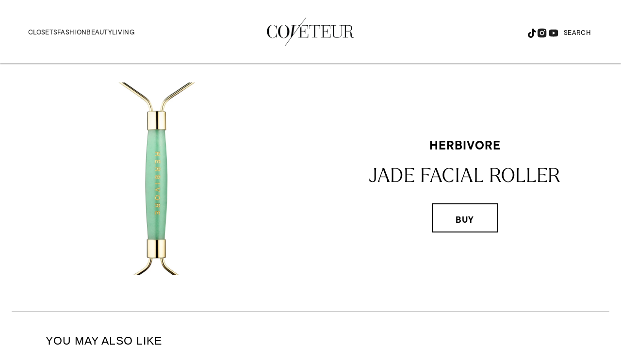

--- FILE ---
content_type: text/html; charset=utf-8
request_url: https://www.google.com/recaptcha/api2/aframe
body_size: 267
content:
<!DOCTYPE HTML><html><head><meta http-equiv="content-type" content="text/html; charset=UTF-8"></head><body><script nonce="SNoxHlUjy3Ajf62JdTNrsA">/** Anti-fraud and anti-abuse applications only. See google.com/recaptcha */ try{var clients={'sodar':'https://pagead2.googlesyndication.com/pagead/sodar?'};window.addEventListener("message",function(a){try{if(a.source===window.parent){var b=JSON.parse(a.data);var c=clients[b['id']];if(c){var d=document.createElement('img');d.src=c+b['params']+'&rc='+(localStorage.getItem("rc::a")?sessionStorage.getItem("rc::b"):"");window.document.body.appendChild(d);sessionStorage.setItem("rc::e",parseInt(sessionStorage.getItem("rc::e")||0)+1);localStorage.setItem("rc::h",'1769498257347');}}}catch(b){}});window.parent.postMessage("_grecaptcha_ready", "*");}catch(b){}</script></body></html>

--- FILE ---
content_type: application/javascript; charset=utf-8
request_url: https://fundingchoicesmessages.google.com/f/AGSKWxXU02-q7OA6WOny76n2BByhstg1y-zTCwDz0XCxKyD6GEcaGmnMVvok9exFSaEVGZNzcUhZAwSkLx28dyq4zUjxzCBHJ94DPlLSSl3iDn_nCNHoakR0w50Nmrgdr4xRm5-e81vQBR8ydcIFQdCqdiJxy-N9kwcscVDfe6ZZ5LkMTyoIEN9yv5tQ8PpS/_/quadadvert._textads./affiliate_link.js-adswizz-/ad_head_
body_size: -1286
content:
window['7a02d059-7d62-457e-b7ae-8157640ce23f'] = true;